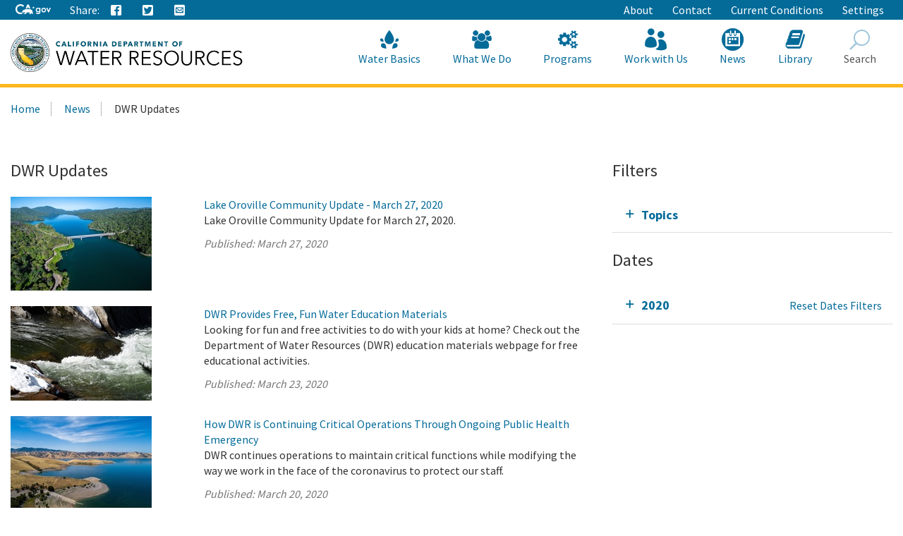

--- FILE ---
content_type: application/javascript
request_url: https://resources.ca.gov/assets/js/rich-text-responsiveness.js
body_size: 605
content:
$(document).ready(function () {
    /**-----------------------------------------------------------------
	 * Responsive Tables
	 * 
	 * This makes all tables within rich-text responsive by adding
     * a wrapper around the table with .table-resonsive class, and it
     * adds the class .table to the table so it takes on the proper
     * styling.
     * 
     * NOTE: This function does not make tables accessible. That has
     * to be done manually.
	 * 
	 * Author <Muir Adams - SymSoft Solutions>
	 -----------------------------------------------------------------*/

    const $richText = $('.rich-text');

    if ($richText.length > 0) {
        const $tables = $richText.find('table');

        $tables.each(function () {
            const $table = $(this);

            if (!$table.hasClass('table')) $table.addClass('table');
            if (!$table.parent().hasClass('table-responsive')) $table.wrap('<div class="table-responsive"></div>');
        });

        const $images = $richText.find('img');

        $images.each(function () {
            const $image = $(this);
            if (!$image.hasClass('img-responsive')) $image.addClass('img-responsive');
        });
    }
});